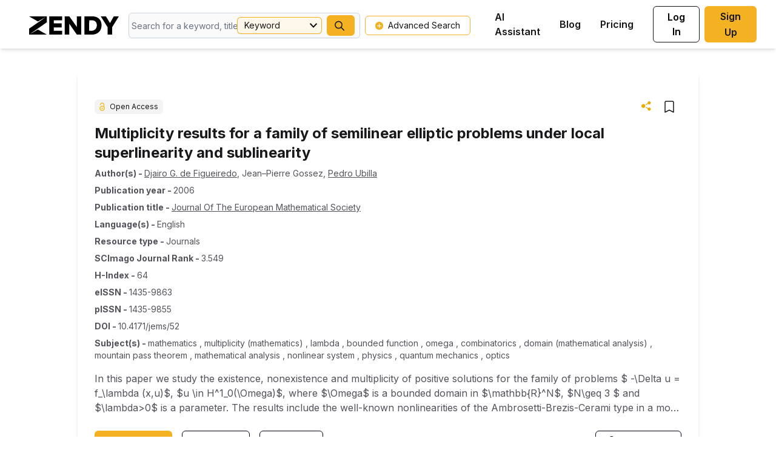

--- FILE ---
content_type: application/javascript; charset=UTF-8
request_url: https://zendy.io/_next/static/chunks/pages/title/%5B...permanentLinkId%5D-3f8fbb57dd9be640.js
body_size: 3000
content:
(self.webpackChunk_N_E=self.webpackChunk_N_E||[]).push([[8328],{30973:function(e,t,s){(window.__NEXT_P=window.__NEXT_P||[]).push(["/title/[...permanentLinkId]",function(){return s(44890)}])},59513:function(e,t,s){"use strict";var a=s(85893),i=s(38023),n=s(75819),l=s(47808),r=s(29410);s(67294);let d=e=>{let{title:t,subtitle:s}=e,d=(0,l.Z)();return(0,a.jsx)("div",{className:"fixed z-50 top-0 right-0 bottom-0 left-0 h-screen w-screen bg-cream flex flex-col items-center justify-around px-4 md:px-16",children:(0,a.jsxs)("div",{className:"flex flex-col md:flex-row w-full   md:justify-between  h-5/6",children:[(0,a.jsxs)("div",{className:" mr-10 flex flex-col justify-center items-start text-grey-700 h-4/12 md:h-full  relative",children:[(0,a.jsx)(r.Z,{src:"/images/logo-dark.png",width:75,height:75,alt:"zendy-logo",className:"mb-4"}),(0,a.jsx)("h1",{className:"font-extrabold text-2xl md:text-xl lg:text-3xl  mb-6",children:t}),(0,a.jsx)("h2",{className:"text-md md:text-lg mb-4",children:s}),(0,a.jsx)("div",{className:"w-full md:w-9/12 flex justify-start text-md md:text-lg text-grey-700 fixed bottom-4 md:bottom-2 md:absolute",children:(0,a.jsx)("p",{children:d("app.supportSendEmail",{email:()=>(0,a.jsx)(i.Z,{text:d("app.supportemailAddress"),dataTest:"contact_us_link",type:"primary",href:n.Z.client.app.externalLinks.contactUs,className:"text-md md:text-lg"})})})})]}),(0,a.jsx)("div",{className:"w-full md:w-8/12  h-1/2  md:h-full flex items-center justify-center",children:(0,a.jsx)(r.Z,{src:"/images/errorPageBlur.png",width:600,height:700,className:"w-full md:w-9/12",alt:"error-blur-image"})})]})})};t.Z=d},44890:function(e,t,s){"use strict";s.r(t),s.d(t,{default:function(){return E}});var a=s(85893),i=s(7309),n=s(67294),l=s(47808),r=s(98485),d=s(43161),c=s(84607),o=s(38023),m=s(75819),u=s(40589),p=s(88184),x=s(32722),g=s(22412),h=s(72040),f=s(9395);function b(){let e=(0,l.Z)();return(0,a.jsx)("div",{className:"text-left -mb-8 pt-10 text-xs",children:e("app.login.havingIssue",{here:()=>(0,a.jsx)(o.Z,{text:e("app.login.here"),dataTest:"contact_us_link",type:"primary",href:m.Z.client.app.externalLinks.contactUs,className:"text-sm underline font-semibold"})})})}let j=e=>{let{permalinkAvailableInRegion:t,premiumUnavailableInRegion:s,hasPremiumAccess:i,role:n}=e,d=(0,l.Z)(),x=(0,r.TL)(),{user:j,permalinkDetails:k,subscriptionPlans:v,subscription:y}=(0,r.CG)(e=>({user:e.user,permalinkDetails:e.search.permalinkDetails[0],subscriptionPlans:e.region.subscriptionPlans||[],subscription:e.subscription})),N=v&&v.some(e=>e.trialPeriod>0),P=(null==y?void 0:y.type)&&"premium"===y.type,Z=(null==y?void 0:y.status)===h.y.TRIALING||(null==y?void 0:y.type)==="trial",w=v.length>0,L=(null==v?void 0:v.length)&&v.some(e=>e.availablePremiumUserTrial),T=()=>{n===p.x?(0,f.V)(g.ZP.subscriptionsPage):x((0,u.L8)())},I=[{condition:t&&!s&&!j.id&&!(null==k?void 0:k.isPremium),content:(0,a.jsxs)(a.Fragment,{children:[(0,a.jsx)("p",{className:"mr-1","data-test":"unauthenticatedUser",children:d("home.footer.zendyGuest")}),d("subscription.subscription.permaLinkNonLogged",{a:()=>(0,a.jsx)("a",{className:"underline underline-offset-2 text-primary cursor-pointer font-semibold",onClick:()=>x((0,u.L8)()),"data-test":"showLoginForm",children:d("permalinkPage.fallbackMessage.here")})}),(0,a.jsx)("div",{className:"flex justify-center mt-2",children:(0,a.jsx)(c.Z,{text:d("subscription.subscription.permaLinkNonLoggedButton"),dataTest:"signup-zendy-button",onClick:()=>x((0,u.pC)()),size:"large",type:"secondary"})}),(0,a.jsx)(b,{})]})},{condition:t&&!i&&!j.id&&(null==k?void 0:k.isPremium)&&0!==v.length,content:(0,a.jsxs)(a.Fragment,{children:[(0,a.jsx)("span",{className:"mr-1 block","data-test":"unauthenticatedUser",children:d("subscription.premiumPopupText",{plan:()=>(0,a.jsx)("span",{className:"font-extrabold",children:d("subscription.zendyPlus")})})}),d("subscription.subscription.permaLinkNonLogged",{a:()=>(0,a.jsx)("a",{className:"underline underline-offset-2 text-primary cursor-pointer font-semibold",onClick:()=>x((0,u.L8)()),"data-test":"showLoginForm",children:d("permalinkPage.fallbackMessage.here")})}),N&&(0,a.jsxs)(a.Fragment,{children:[(0,a.jsx)(c.Z,{dataTest:"permalinkPage-startTrial",size:"large",type:"secondary",text:d("permalinkPage.fallbackMessage.startTrial"),onClick:()=>x((0,u.L8)()),className:"mt-4 padding-0 w-full sm:w-auto text-sm sm:text-base mx-auto"}),(0,a.jsx)("span",{className:"mt-4 block",children:d("permalinkPage.fallbackMessage.noCardRequired")})]}),(0,a.jsx)("div",{className:"flex justify-center mt-4",children:(0,a.jsx)(c.Z,{text:d("subscription.subscription.permaLinkNonLoggedButton"),dataTest:"signup-zendy-button",onClick:()=>x((0,u.pC)()),size:"large",type:"secondary"})}),(0,a.jsx)(b,{})]})},{condition:j.id&&0!==v.length&&!i&&N&&L&&t,content:(0,a.jsxs)("div",{className:"text-lg",children:[d("permalinkPage.fallbackMessage.onlyZendyPlus"),N&&(0,a.jsxs)(a.Fragment,{children:[(0,a.jsx)(c.Z,{dataTest:"permalinkPage-startTrial",size:"large",type:"secondary",text:d("permalinkPage.fallbackMessage.startTrial"),onClick:()=>T(),className:"mt-4 padding-0 w-full sm:w-auto text-sm sm:text-base mx-auto"}),(0,a.jsx)(b,{})]})]})},{condition:j.id&&!P&&!Z&&w&&!L&&N,content:(0,a.jsxs)("div",{className:"text-lg",children:[d("permalinkPage.fallbackMessage.onlyZendyPlus"),N&&(0,a.jsxs)(a.Fragment,{children:[(0,a.jsx)(c.Z,{dataTest:"permalinkPage-subscribe",size:"large",type:"secondary",text:d("app.subscribeNow"),onClick:()=>(0,f.V)(g.ZP.subscriptionsPage),className:"mt-4 padding-0 w-full sm:w-auto text-sm sm:text-base mx-auto"}),(0,a.jsx)(b,{})]})]})},{condition:s&&t&&j.id,content:(0,a.jsxs)(a.Fragment,{children:[(0,a.jsx)("span",{className:"mr-1","data-test":"zendyArticleUnavailableInRegion",children:d("home.footer.zendyArticleUnavailableInRegion")}),d("app.supportSendEmail",{email:()=>(0,a.jsx)(o.Z,{text:d("app.supportemailAddress"),dataTest:"contact_us_link",type:"primary",href:m.Z.client.app.externalLinks.contactUs,className:"text-md md:text-lg font-semibold underline"})})]})},{condition:(null==k?void 0:k.isPremium)&&!v.length||!t&&0!==v.length,content:(0,a.jsxs)(a.Fragment,{children:[(0,a.jsx)("p",{children:d("home.footer.zendyArticleUnavailableInRegion")}),(0,a.jsx)("p",{children:d("pdfPage.fallbackMessage.continueReasearching",{here:()=>(0,a.jsx)(o.Z,{dataTest:"redirect-home-link",text:d("pdfPage.fallbackMessage.here"),type:"primary",href:"/",className:"underline  text-md md:text-lg"})})}),!(null==j?void 0:j.id)&&(0,a.jsx)("div",{className:"flex justify-center mt-4",children:(0,a.jsx)(c.Z,{text:d("subscription.subscription.permaLinkNonLoggedButton"),dataTest:"signup-zendy-button",onClick:()=>x((0,u.pC)()),size:"large",type:"secondary"})}),(0,a.jsx)(b,{})]})}],_=I.find(e=>e.condition);return _?(0,a.jsx)("div",{className:"px-2 text-center border-t-2 border-grey-200 mt-10 py-8 text-base md:text-lg",children:_.content}):(0,a.jsx)(a.Fragment,{})};var k=(0,x.Z)(j),v=s(88433),y=s(61695),N=s(59513),P=s(11163),Z=s(17190),w=s(71048),L=s(56574),T=s(74707),I=function(){var e,t,s,i;let c=(0,P.useRouter)(),m=(0,r.TL)(),{permalinkDetails:u,premiumStatus:p,searchProvider:x,user:g,results:h}=(0,r.CG)(e=>({permalinkDetails:e.search.permalinkDetails,premiumStatus:e.subscription.premiumStatus,searchProvider:e.region.searchProvider,user:e.user,results:e.search.searchResults.results})),[f,b]=(0,n.useState)(!1);(0,n.useEffect)(()=>{var e,t;let s=u.default?u.default:null;if(s&&s.error&&!s.isFetchingPermalinkDetails&&b(!0),0===h||!(null===(e=u[0])||void 0===e?void 0:e.isPermaLinkedTitle)){let e=null==c?void 0:null===(t=c.query)||void 0===t?void 0:t.permanentLinkId;e||b(!0)}},[u,h,c]),(0,n.useEffect)(()=>{m((0,Z.lA)()),m((0,Z.Hb)())},[m]),(0,n.useEffect)(()=>{g.id&&(m((0,w.a3)()),m((0,Z.PV)()))},[g.id,m]);let j=(0,v.aD)(u[0],x),I=(0,v.Zt)(u[0]),_=(0,y.i)(p,[T.Z.PREMIUM_CONTENT]),C=(0,l.Z)();return(0,a.jsx)("div",{className:"container py-10",children:(0,a.jsxs)("div",{className:"relative m-auto",children:[(0,a.jsx)(L.Z,{}),f&&(0,a.jsx)(N.Z,{title:C("search.search.resultItem.articlenotfoundheading"),subtitle:C("pdfPage.fallbackMessage.continueReasearching",{here:()=>(0,a.jsx)(o.Z,{dataTest:"redirect-home-link",text:C("pdfPage.fallbackMessage.here"),type:"primary",href:"/",className:"underline  text-md md:text-lg"})})}),u[0]&&(0,a.jsx)("div",{className:"max-w-5xl mx-auto",children:(0,a.jsx)(d.Z,{id:"search-result-".concat(null===(e=u[0])||void 0===e?void 0:e.resultId),index:null===(t=u[0])||void 0===t?void 0:t.resultId,result:u[0],footer:(0,a.jsx)(k,{isPremium:null===(s=u[0])||void 0===s?void 0:s.isPremium,permanentLinkId:null===(i=u[0])||void 0===i?void 0:i.permanentLinkId,permalinkAvailableInRegion:j,premiumUnavailableInRegion:I,hasPremiumAccess:_})})})]})})},_=s(15432),C=s(91813),z=s(37405);let M=()=>(0,a.jsx)(_.Z,{publicationMetatags:!0,children:(0,a.jsx)(I,{})});M.getInitialProps=z.Y.getInitialPageProps(e=>async t=>{let{permanentLinkId:s}=t.query;await (0,C.e)(s,e,t)});var E=(0,i.Z)(M)},38168:function(e,t){"use strict";let s=(e,t)=>t&&e&&t.res?(t.res.writeHead(302,{Location:e}),t.res.end(),{}):null;t.Z=s},91813:function(e,t,s){"use strict";s.d(t,{e:function(){return l}});var a=s(38168),i=s(17190),n=s(88433);let l=async(e,t,s)=>{t.dispatch((0,i.sn)("default"));let l=null==e?void 0:e.join("/");try{var r,d;let e=await (0,n.IH)(l,"",null==s?void 0:null===(r=s.req)||void 0===r?void 0:r.headers);if(!e)return t.dispatch((0,i.fc)("default","ERR_PERMALINK_FAILED"));t.dispatch((0,i.oy)([e])),t.dispatch((0,i.lA)()),t.dispatch((0,i.Hb)()),t.dispatch((0,i.wG)({permalinkDetails:e,isPermaLinkedTitle:!0}));let c=(0,n.Md)(e,null==s?void 0:null===(d=s.req)||void 0===d?void 0:d.url);c&&(0,a.Z)(c,s)}catch(e){return t.dispatch((0,i.fc)("default",e))}}}},function(e){e.O(0,[4885,1265,7914,2043,9920,7193,5432,6249,4300,3161,9774,2888,179],function(){return e(e.s=30973)}),_N_E=e.O()}]);